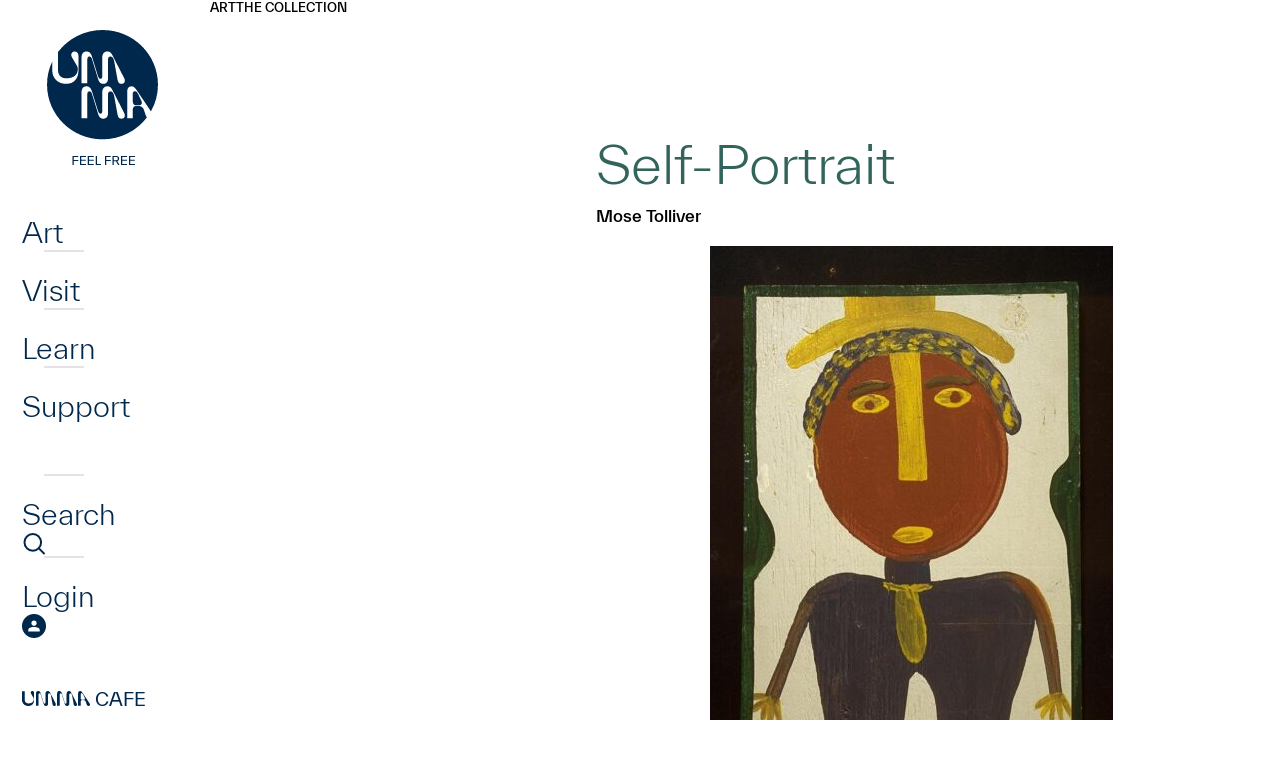

--- FILE ---
content_type: text/html; charset=UTF-8
request_url: https://umma.umich.edu/objects/self-portrait-2002-1-193/
body_size: 12459
content:
<!DOCTYPE html>
<html lang="en-US" class="no-js">
<head>
	<meta charset="UTF-8">
	<meta name="viewport" content="width=device-width,initial-scale=1">
	<link rel="preload" href="https://umma.umich.edu/wp-content/themes/umma/fonts/TWKEverett-Light.woff2" as="font" type="font/woff2" crossorigin>
	<link rel="preload" href="https://umma.umich.edu/wp-content/themes/umma/fonts/TWKEverett-Medium.woff2" as="font" type="font/woff2" crossorigin>
<!-- Google Tag Manager --><script>(function(w,d,s,l,i){w[l]=w[l]||[];w[l].push({'gtm.start':new Date().getTime(),event:'gtm.js'});var f=d.getElementsByTagName(s)[0],j=d.createElement(s),dl=l!='dataLayer'?'&l='+l:'';j.async=true;j.src='https://www.googletagmanager.com/gtm.js?id='+i+dl;f.parentNode.insertBefore(j,f);})(window,document,'script','dataLayer','GTM-T4H4VJ8S');</script><!-- End Google Tag Manager --><title>Self-Portrait &#8211; University of Michigan Museum of Art</title>
<meta name='robots' content='max-image-preview:large' />
	<style>img:is([sizes="auto" i], [sizes^="auto," i]) { contain-intrinsic-size: 3000px 1500px }</style>
	<link rel='stylesheet' id='site-fonts-css' href='https://umma.umich.edu/wp-content/themes/umma/fonts.min.css?ver=1768716201' media='all' />
<link rel='stylesheet' id='site-styles-css' href='https://umma.umich.edu/wp-content/themes/umma/style.min.css?ver=1768716201' media='all' />
<link rel="canonical" href="https://umma.umich.edu/objects/self-portrait-2002-1-193/" />
<link rel="icon" href="https://umma.umich.edu/wp-content/uploads/2023/11/cropped-favicon-32x32.png" sizes="32x32" />
<link rel="icon" href="https://umma.umich.edu/wp-content/uploads/2023/11/cropped-favicon-192x192.png" sizes="192x192" />
<link rel="apple-touch-icon" href="https://umma.umich.edu/wp-content/uploads/2023/11/cropped-favicon-180x180.png" />
<meta name="msapplication-TileImage" content="https://umma.umich.edu/wp-content/uploads/2023/11/cropped-favicon-270x270.png" />
</head>
<body class="wp-singular objects-template-default single single-objects postid-20453 wp-theme-umma">
<!-- Google Tag Manager (noscript) --><noscript><iframe src="https://www.googletagmanager.com/ns.html?id=GTM-T4H4VJ8S" height="0" width="0" style="display:none;visibility:hidden"></iframe></noscript><!-- End Google Tag Manager (noscript) -->	<div id="maindocument">
<a class="header-skip" href="#content"><span>Skip to main content</span></a>
<div class="pbody">
	<header class="ph">
		<nav class="phnav" aria-label="Main">
			<button type="button" class="phnav-toggle" aria-pressed="false">
				<svg width="36" height="30" viewBox="0 0 36 30" aria-hidden="true" class="mo"><path fill="currentColor" d="M0 30v-5h36v5H0zm0-12.5v-5h36v5H0zM0 5V0h36v5H0z"/></svg>
				<svg width="36" height="30" viewBox="0 0 36 30" aria-hidden="true" class="mc"><path fill="currentColor" d="m3 30-3-3 12-12L0 3l3-3 12 12L27 0l3 3-12 12 12 12-3 3-12-12L3 30z"/></svg>
				<span class="screen-reader-text">Menu</span>
			</button>
			<div class="phnav-wrap">
				<a class="ph-logo ph-dlogo" href="https://umma.umich.edu/">
					<svg width="163" height="140" viewBox="0 0 163 140" aria-hidden="true"><path fill="currentColor" d="M56.28 125.88v1.08h-4.608v2.94h4.536v1.08h-4.536V135H50.46v-9.12h5.82Zm2.88 4.956v3.084h4.837V135h-6.048v-9.12h5.94v1.08H59.16v2.796h4.644v1.08H59.16Zm7.876 0v3.084h4.836V135h-6.048v-9.12h5.94v1.08h-4.728v2.796h4.644v1.08h-4.644Zm7.875-4.956v8.04h4.176V135h-5.388v-9.12h1.212Zm13.96 0v1.08h-4.609v2.94h4.536v1.08h-4.536V135H83.05v-9.12h5.82Zm6.347 5.22 2.328 3.9H96.13l-2.196-3.72H91.75V135h-1.212v-9.12h3.36c2.016 0 3.276 1.056 3.276 2.7 0 1.248-.732 2.16-1.956 2.52Zm-1.296-4.14H91.75v3.24h2.172c1.236 0 1.992-.576 1.992-1.62s-.756-1.62-1.992-1.62Zm6.36 3.876v3.084h4.836V135H99.07v-9.12h5.94v1.08h-4.728v2.796h4.644v1.08h-4.644Zm7.875 0v3.084h4.836V135h-6.048v-9.12h5.94v1.08h-4.728v2.796h4.644v1.08h-4.644ZM102.858 85.584c0 1.858-1.208 3.113-3.374 3.113-2.315 0-3.473-1.305-3.976-4.218L92.234 66.35c-.503-2.913-1.66-5.021-3.826-5.021-1.561 0-2.366 1.105-2.366 2.913v18.782c0 3.213-1.46 5.675-4.632 5.675-3.172 0-4.38-1.808-5.537-5.573l-5.488-17.979c-.655-2.16-1.258-3.816-2.97-3.816-1.461 0-2.064 1.105-2.064 2.761v24.106h-5.79V62.334c0-3.615 1.56-6.027 5.034-6.027 3.274 0 4.582 2.562 5.69 6.127l5.337 17.425c.805 2.562 1.41 3.817 2.869 3.817 1.258 0 1.763-1.056 1.763-2.762v-18.28c0-3.817 1.61-6.327 5.237-6.327 3.171 0 4.23 2.36 5.74 5.323l10.874 21.192c.503 1.005.755 1.959.755 2.762m0-34.829c0 1.859-1.208 3.114-3.373 3.114-2.316 0-3.474-1.305-3.977-4.219l-3.272-18.128c-.502-2.914-1.66-5.022-3.826-5.022-1.56 0-2.366 1.105-2.366 2.914v18.782c0 3.213-1.46 5.675-4.632 5.675-3.171 0-4.38-1.809-5.537-5.573L70.39 30.319c-.656-2.16-1.259-3.817-2.972-3.817-1.46 0-2.063 1.105-2.063 2.762v24.105h-5.79V27.508c0-3.615 1.56-6.027 5.035-6.027 3.273 0 4.582 2.561 5.69 6.126l5.336 17.425c.806 2.562 1.41 3.817 2.87 3.817 1.257 0 1.762-1.055 1.762-2.761v-18.28c0-3.818 1.611-6.33 5.237-6.33 3.172 0 4.23 2.36 5.74 5.324l10.875 21.192c.502 1.005.755 1.958.755 2.761m33.1 3.915C135.958 24.477 111.127 0 80.495 0 62.304 0 46.16 8.634 36.046 21.971v18.266c0 5.021 3.22 8.085 8.055 8.085 8.613 0 11.702-4.325 11.702-9.347v-.28c-.033-1.24-.477-2.217-1.108-3.333l-4.136-6.993c-1.16-1.912-1.26-2.566-1.26-3.62 0-1.861 1.413-3.27 3.328-3.27 2.118 0 3.833 1.608 3.833 4.224v14.785c0 7.784-4.15 13.36-12.357 13.36-8.205 0-13.845-5.576-13.845-13.36v-8.992a53.77 53.77 0 0 0-5.222 23.174c0 30.193 24.831 54.67 55.46 54.67 18.151 0 34.267-8.598 44.384-21.885-.627-.736-1.077-1.76-1.469-2.976l-1.258-3.917c-1.158-3.615-3.274-4.57-5.59-4.57h-2.316c-2.416 0-3.524 1.155-3.524 4.368v7.834h-5.537V61.376c0-3.515 1.813-5.071 4.482-5.071 2.013 0 3.474 1.556 5.437 4.47l13.811 20.569a53.802 53.802 0 0 0 7.043-26.674m-19.394 20.668c1.964 0 3.324-.653 3.324-2.36 0-1.005-.555-2.36-1.258-3.816l-2.568-5.172c-.856-1.708-1.561-2.761-3.072-2.761-1.51 0-2.265 1.105-2.265 2.512v7.082c0 3.163 1.108 4.52 3.524 4.52h2.315v-.005Z"/></svg>
					<span class="screen-reader-text">Home</span>
				</a>
<ul id="menu-main" class="phnav1 semlist"><li id="menu-item-52" class="has-flyout menu-item menu-item-type-post_type menu-item-object-page menu-item-52"><div><a href="https://umma.umich.edu/art/">Art</a></div></li>
<li id="menu-item-53" class="has-flyout menu-item menu-item-type-post_type menu-item-object-page menu-item-53"><div><a href="https://umma.umich.edu/visit/">Visit</a></div></li>
<li id="menu-item-54" class="has-flyout menu-item menu-item-type-post_type menu-item-object-page menu-item-54"><div><a href="https://umma.umich.edu/learn/">Learn</a></div></li>
<li id="menu-item-55" class="has-flyout menu-item menu-item-type-post_type menu-item-object-page menu-item-55"><div><a href="https://umma.umich.edu/support/">Support</a></div></li>
</ul>				<div id="flyout0" class="phflyout" hidden>
					<div class="phflyout-bg"><img width="1230" height="1000" src="https://umma.umich.edu/wp-content/uploads/2025/12/feelgoodfusion-april2023_52854367738_o-1.jpg" class="attachment-full size-full" alt="" decoding="async" fetchpriority="high" srcset="https://umma.umich.edu/wp-content/uploads/2025/12/feelgoodfusion-april2023_52854367738_o-1.jpg 1230w, https://umma.umich.edu/wp-content/uploads/2025/12/feelgoodfusion-april2023_52854367738_o-1-266x216.jpg 266w, https://umma.umich.edu/wp-content/uploads/2025/12/feelgoodfusion-april2023_52854367738_o-1-364x296.jpg 364w, https://umma.umich.edu/wp-content/uploads/2025/12/feelgoodfusion-april2023_52854367738_o-1-462x376.jpg 462w, https://umma.umich.edu/wp-content/uploads/2025/12/feelgoodfusion-april2023_52854367738_o-1-560x455.jpg 560w, https://umma.umich.edu/wp-content/uploads/2025/12/feelgoodfusion-april2023_52854367738_o-1-756x615.jpg 756w, https://umma.umich.edu/wp-content/uploads/2025/12/feelgoodfusion-april2023_52854367738_o-1-736x598.jpg 736w, https://umma.umich.edu/wp-content/uploads/2025/12/feelgoodfusion-april2023_52854367738_o-1-861x700.jpg 861w, https://umma.umich.edu/wp-content/uploads/2025/12/feelgoodfusion-april2023_52854367738_o-1-308x250.jpg 308w, https://umma.umich.edu/wp-content/uploads/2025/12/feelgoodfusion-april2023_52854367738_o-1-500x407.jpg 500w, https://umma.umich.edu/wp-content/uploads/2025/12/feelgoodfusion-april2023_52854367738_o-1-1000x813.jpg 1000w, https://umma.umich.edu/wp-content/uploads/2025/12/feelgoodfusion-april2023_52854367738_o-1-597x485.jpg 597w, https://umma.umich.edu/wp-content/uploads/2025/12/feelgoodfusion-april2023_52854367738_o-1-1193x970.jpg 1193w, https://umma.umich.edu/wp-content/uploads/2025/12/feelgoodfusion-april2023_52854367738_o-1-474x385.jpg 474w, https://umma.umich.edu/wp-content/uploads/2025/12/feelgoodfusion-april2023_52854367738_o-1-947x770.jpg 947w" sizes="(max-width: 1230px) 100vw, 1230px" /></div>
					<div class="phflyout-closewrapper"></div>
					<div class="phflyout-inner">
						<div class="bc phflyout-bc"></div>
<div class="phflyout-nav"><ul id="menu-art" class="semlist"><li id="menu-item-147" class="menu-item menu-item-type-post_type menu-item-object-page menu-item-147"><div><a href="https://umma.umich.edu/art/exhibitions/">Exhibitions</a></div></li>
<li id="menu-item-148" class="menu-item menu-item-type-post_type menu-item-object-page menu-item-148"><div><a href="https://umma.umich.edu/art/the-collection/">The UMMA Collection</a></div></li>
<li id="menu-item-67012" class="menu-item menu-item-type-post_type menu-item-object-page menu-item-67012"><div><a href="https://umma.umich.edu/art/public-art/">Art In Public Spaces</a></div></li>
</ul></div>						<div class="phflyout-cta">
						</div>
						<div class="phflyout-content"><div style="display:flex;flex-wrap:wrap;gap:3.125rem 6.25rem">
<div>
<h2 style="margin:0;margin-bottom:.25rem;font-weight:400;font-size:.875rem;text-transform:uppercase;color:#bbdde6">Today’s Hours:</h2>
<p style="margin:0"><div class="ajax-hourstoday">Galleries: 11am–8pm<br>Cafe: 11am-5pm<br>Shop:  11am–5pm</div></p>
</div>
<div>
<h2 style="margin:0;margin-bottom:.25rem;font-weight:400;font-size:.875rem;text-transform:uppercase;color:#bbdde6">Address:</h2>
<p style="margin:0"><a href="https://www.google.com/maps/place/525+S+State+St,+Ann+Arbor,+MI+48108/@42.2754144,-83.7424224,17z/">525 S State St<br />Ann Arbor, MI 48108</a></p>
</div>
</div>
</div>
					</div>
				</div>
				<div id="flyout1" class="phflyout" hidden>
					<div class="phflyout-bg"><img width="1230" height="1000" src="https://umma.umich.edu/wp-content/uploads/2025/01/Feel-Good-Friday-Queer-Night-at-UMMA-March-15-2024-by-Doug-Coombe-1230-x-1000.jpg" class="attachment-full size-full" alt="" decoding="async" srcset="https://umma.umich.edu/wp-content/uploads/2025/01/Feel-Good-Friday-Queer-Night-at-UMMA-March-15-2024-by-Doug-Coombe-1230-x-1000.jpg 1230w, https://umma.umich.edu/wp-content/uploads/2025/01/Feel-Good-Friday-Queer-Night-at-UMMA-March-15-2024-by-Doug-Coombe-1230-x-1000-266x216.jpg 266w, https://umma.umich.edu/wp-content/uploads/2025/01/Feel-Good-Friday-Queer-Night-at-UMMA-March-15-2024-by-Doug-Coombe-1230-x-1000-364x296.jpg 364w, https://umma.umich.edu/wp-content/uploads/2025/01/Feel-Good-Friday-Queer-Night-at-UMMA-March-15-2024-by-Doug-Coombe-1230-x-1000-462x376.jpg 462w, https://umma.umich.edu/wp-content/uploads/2025/01/Feel-Good-Friday-Queer-Night-at-UMMA-March-15-2024-by-Doug-Coombe-1230-x-1000-560x455.jpg 560w, https://umma.umich.edu/wp-content/uploads/2025/01/Feel-Good-Friday-Queer-Night-at-UMMA-March-15-2024-by-Doug-Coombe-1230-x-1000-756x615.jpg 756w, https://umma.umich.edu/wp-content/uploads/2025/01/Feel-Good-Friday-Queer-Night-at-UMMA-March-15-2024-by-Doug-Coombe-1230-x-1000-736x598.jpg 736w, https://umma.umich.edu/wp-content/uploads/2025/01/Feel-Good-Friday-Queer-Night-at-UMMA-March-15-2024-by-Doug-Coombe-1230-x-1000-861x700.jpg 861w, https://umma.umich.edu/wp-content/uploads/2025/01/Feel-Good-Friday-Queer-Night-at-UMMA-March-15-2024-by-Doug-Coombe-1230-x-1000-308x250.jpg 308w, https://umma.umich.edu/wp-content/uploads/2025/01/Feel-Good-Friday-Queer-Night-at-UMMA-March-15-2024-by-Doug-Coombe-1230-x-1000-500x407.jpg 500w, https://umma.umich.edu/wp-content/uploads/2025/01/Feel-Good-Friday-Queer-Night-at-UMMA-March-15-2024-by-Doug-Coombe-1230-x-1000-1000x813.jpg 1000w, https://umma.umich.edu/wp-content/uploads/2025/01/Feel-Good-Friday-Queer-Night-at-UMMA-March-15-2024-by-Doug-Coombe-1230-x-1000-597x485.jpg 597w, https://umma.umich.edu/wp-content/uploads/2025/01/Feel-Good-Friday-Queer-Night-at-UMMA-March-15-2024-by-Doug-Coombe-1230-x-1000-1193x970.jpg 1193w, https://umma.umich.edu/wp-content/uploads/2025/01/Feel-Good-Friday-Queer-Night-at-UMMA-March-15-2024-by-Doug-Coombe-1230-x-1000-474x385.jpg 474w, https://umma.umich.edu/wp-content/uploads/2025/01/Feel-Good-Friday-Queer-Night-at-UMMA-March-15-2024-by-Doug-Coombe-1230-x-1000-947x770.jpg 947w" sizes="(max-width: 1230px) 100vw, 1230px" /></div>
					<div class="phflyout-closewrapper"></div>
					<div class="phflyout-inner">
						<div class="bc phflyout-bc"></div>
<div class="phflyout-nav"><ul id="menu-visit" class="semlist"><li id="menu-item-111" class="menu-item menu-item-type-post_type menu-item-object-page menu-item-111"><div><a href="https://umma.umich.edu/visit/">Visit UMMA</a></div></li>
<li id="menu-item-114" class="menu-item menu-item-type-post_type menu-item-object-page menu-item-114"><div><a href="https://umma.umich.edu/visit/events/">Events</a></div></li>
<li id="menu-item-54598" class="menu-item menu-item-type-post_type menu-item-object-page menu-item-54598"><div><a href="https://umma.umich.edu/visit/group-tours/">Group Tours</a></div></li>
</ul></div>						<div class="phflyout-cta">
<a href="/visit/today-at-umma/" class="btndx" style="--fg:#bbdde6">
<svg width="18" height="20" viewBox="0 0 18 20" aria-hidden="true"><path fill="currentColor" d="M11.92 16.5C11.24 16.5 10.665 16.265 10.2 15.795C9.735 15.325 9.5 14.75 9.5 14.07C9.5 13.39 9.735 12.815 10.205 12.35C10.675 11.885 11.25 11.65 11.93 11.65C12.61 11.65 13.185 11.885 13.65 12.355C14.115 12.825 14.35 13.4 14.35 14.08C14.35 14.76 14.115 15.335 13.645 15.8C13.175 16.265 12.6 16.5 11.92 16.5ZM1.5 20C1.1 20 0.75 19.85 0.45 19.55C0.15 19.25 0 18.9 0 18.5V3C0 2.6 0.15 2.25 0.45 1.95C0.75 1.65 1.1 1.5 1.5 1.5H3.125V0H4.75V1.5H13.25V0H14.875V1.5H16.5C16.9 1.5 17.25 1.65 17.55 1.95C17.85 2.25 18 2.6 18 3V18.5C18 18.9 17.85 19.25 17.55 19.55C17.25 19.85 16.9 20 16.5 20H1.5ZM1.5 18.5H16.5V7.75H1.5V18.5ZM1.5 6.25H16.5V3H1.5V6.25Z"/></svg>
	<span>Today at <span class="umma-replaced"><svg width="141" height="31" viewBox="0 0 141 31" aria-hidden="true"><path d="M44.422 25.648 39.169 8.451C38.542 6.386 37.964 4.8 36.324 4.8c-1.396 0-1.979 1.058-1.979 2.64v23.055H28.8V5.764C28.799 2.304 30.294 0 33.62 0c3.135 0 4.386 2.449 5.448 5.862l5.11 16.668c.77 2.449 1.348 3.652 2.749 3.652 1.203 0 1.687-1.007 1.687-2.64V6.053C48.615 2.402 50.157 0 53.63 0c3.037 0 4.052 2.257 5.5 5.094l10.416 20.269c.484.96.723 1.872.723 2.64 0 1.78-1.156 2.978-3.229 2.978-2.218 0-3.328-1.25-3.807-4.036L60.098 9.608c-.484-2.786-1.593-4.804-3.666-4.804-1.495 0-2.266 1.058-2.266 2.786v17.965c0 3.071-1.4 5.426-4.437 5.426-3.036 0-4.197-1.728-5.302-5.333M88.296 25.672 83.04 8.475c-.626-2.065-1.208-3.652-2.844-3.652-1.396 0-1.979 1.058-1.979 2.64v23.055h-5.546V5.788c0-3.46 1.495-5.764 4.822-5.764 3.135 0 4.386 2.448 5.448 5.862l5.11 16.668c.77 2.449 1.348 3.652 2.749 3.652 1.203 0 1.687-1.007 1.687-2.64V6.072c0-3.652 1.542-6.054 5.015-6.054 3.037 0 4.052 2.257 5.495 5.094l10.416 20.269c.484.96.724 1.873.724 2.64 0 1.78-1.157 2.978-3.229 2.978-2.219 0-3.328-1.25-3.812-4.036l-3.135-17.337c-.485-2.786-1.589-4.804-3.667-4.804-1.494 0-2.265 1.058-2.265 2.786v17.965c0 3.071-1.4 5.426-4.437 5.426-3.037 0-4.198-1.727-5.302-5.333M125.047 18.227h2.219c1.88 0 3.182-.623 3.182-2.257 0-.96-.531-2.257-1.203-3.652l-2.458-4.949c-.818-1.634-1.495-2.64-2.943-2.64s-2.171 1.058-2.171 2.401v6.77c0 3.025 1.062 4.322 3.374 4.322m8.776 8.741-1.208-3.745c-1.109-3.46-3.135-4.369-5.354-4.369h-2.218c-2.313 0-3.375 1.105-3.375 4.182v7.49h-5.307V4.875c0-3.362 1.735-4.851 4.292-4.851 1.927 0 3.327 1.489 5.208 4.275l14.368 21.373c.531.815.771 1.588.771 2.304 0 1.779-1.542 3.024-3.135 3.024-2.265 0-3.281-1.634-4.052-4.035M21.424 0c-1.838 0-3.187 1.348-3.187 3.128 0 1.01.099 1.634 1.208 3.464l3.962 6.691c.607 1.068 1.03 2 1.063 3.188v.267c0 4.804-2.957 8.938-11.206 8.938-4.63 0-7.713-2.93-7.713-7.734V.459H0V18.18c0 7.445 5.4 12.778 13.26 12.778 7.858 0 11.835-5.333 11.835-12.778V4.04c0-2.5-1.64-4.04-3.671-4.04Z" fill="currentColor"/></svg>
<span class="screen-reader-text">UMMA</span></span></span>
</a>
						</div>
						<div class="phflyout-content"><div style="display:flex;flex-wrap:wrap;gap:3.125rem 6.25rem">
<div>
<h2 style="margin:0;margin-bottom:.25rem;font-weight:400;font-size:.875rem;text-transform:uppercase;color:#bbdde6">Today’s Hours:</h2>
<p style="margin:0"><div class="ajax-hourstoday">Galleries: 11am–8pm<br>Cafe: 11am-5pm<br>Shop:  11am–5pm</div></p>
</div>
<div>
<h2 style="margin:0;margin-bottom:.25rem;font-weight:400;font-size:.875rem;text-transform:uppercase;color:#bbdde6">Address:</h2>
<p style="margin:0"><a href="https://www.google.com/maps/place/525+S+State+St,+Ann+Arbor,+MI+48108/@42.2754144,-83.7424224,17z/">525 S State St<br />Ann Arbor, MI 48108</a></p>
</div>
</div>
</div>
					</div>
				</div>
				<div id="flyout2" class="phflyout" hidden>
					<div class="phflyout-bg"><img width="1230" height="1000" src="https://umma.umich.edu/wp-content/uploads/2024/01/Holmes-Elementary-Visit-2023-1499-x-1000.jpg" class="attachment-full size-full" alt="" decoding="async" srcset="https://umma.umich.edu/wp-content/uploads/2024/01/Holmes-Elementary-Visit-2023-1499-x-1000.jpg 1230w, https://umma.umich.edu/wp-content/uploads/2024/01/Holmes-Elementary-Visit-2023-1499-x-1000-266x216.jpg 266w, https://umma.umich.edu/wp-content/uploads/2024/01/Holmes-Elementary-Visit-2023-1499-x-1000-364x296.jpg 364w, https://umma.umich.edu/wp-content/uploads/2024/01/Holmes-Elementary-Visit-2023-1499-x-1000-462x376.jpg 462w, https://umma.umich.edu/wp-content/uploads/2024/01/Holmes-Elementary-Visit-2023-1499-x-1000-560x455.jpg 560w, https://umma.umich.edu/wp-content/uploads/2024/01/Holmes-Elementary-Visit-2023-1499-x-1000-756x615.jpg 756w, https://umma.umich.edu/wp-content/uploads/2024/01/Holmes-Elementary-Visit-2023-1499-x-1000-736x598.jpg 736w, https://umma.umich.edu/wp-content/uploads/2024/01/Holmes-Elementary-Visit-2023-1499-x-1000-861x700.jpg 861w, https://umma.umich.edu/wp-content/uploads/2024/01/Holmes-Elementary-Visit-2023-1499-x-1000-308x250.jpg 308w, https://umma.umich.edu/wp-content/uploads/2024/01/Holmes-Elementary-Visit-2023-1499-x-1000-500x407.jpg 500w, https://umma.umich.edu/wp-content/uploads/2024/01/Holmes-Elementary-Visit-2023-1499-x-1000-1000x813.jpg 1000w, https://umma.umich.edu/wp-content/uploads/2024/01/Holmes-Elementary-Visit-2023-1499-x-1000-597x485.jpg 597w, https://umma.umich.edu/wp-content/uploads/2024/01/Holmes-Elementary-Visit-2023-1499-x-1000-1193x970.jpg 1193w, https://umma.umich.edu/wp-content/uploads/2024/01/Holmes-Elementary-Visit-2023-1499-x-1000-474x385.jpg 474w, https://umma.umich.edu/wp-content/uploads/2024/01/Holmes-Elementary-Visit-2023-1499-x-1000-947x770.jpg 947w" sizes="(max-width: 1230px) 100vw, 1230px" /></div>
					<div class="phflyout-closewrapper"></div>
					<div class="phflyout-inner">
						<div class="bc phflyout-bc"></div>
<div class="phflyout-nav"><ul id="menu-learn" class="semlist"><li id="menu-item-141" class="menu-item menu-item-type-post_type menu-item-object-page menu-item-141"><div><a href="https://umma.umich.edu/learn/university-students/">University Students</a></div></li>
<li id="menu-item-142" class="menu-item menu-item-type-post_type menu-item-object-page menu-item-142"><div><a href="https://umma.umich.edu/learn/university-faculty/">University Faculty</a></div></li>
<li id="menu-item-143" class="menu-item menu-item-type-post_type menu-item-object-page menu-item-143"><div><a href="https://umma.umich.edu/learn/k-12/">K-12</a></div></li>
<li id="menu-item-144" class="menu-item menu-item-type-post_type menu-item-object-page menu-item-144"><div><a href="https://umma.umich.edu/learn/community/">Community</a></div></li>
</ul></div>						<div class="phflyout-cta">
						</div>
						<div class="phflyout-content"></div>
					</div>
				</div>
				<div id="flyout3" class="phflyout" hidden>
					<div class="phflyout-bg"><img width="1230" height="1000" src="https://umma.umich.edu/wp-content/uploads/2025/01/Black-Brilliance_-Growing-Black-Artistic-Cultural-Futures-1230-x-1000.jpg" class="attachment-full size-full" alt="" decoding="async" loading="lazy" srcset="https://umma.umich.edu/wp-content/uploads/2025/01/Black-Brilliance_-Growing-Black-Artistic-Cultural-Futures-1230-x-1000.jpg 1230w, https://umma.umich.edu/wp-content/uploads/2025/01/Black-Brilliance_-Growing-Black-Artistic-Cultural-Futures-1230-x-1000-266x216.jpg 266w, https://umma.umich.edu/wp-content/uploads/2025/01/Black-Brilliance_-Growing-Black-Artistic-Cultural-Futures-1230-x-1000-364x296.jpg 364w, https://umma.umich.edu/wp-content/uploads/2025/01/Black-Brilliance_-Growing-Black-Artistic-Cultural-Futures-1230-x-1000-462x376.jpg 462w, https://umma.umich.edu/wp-content/uploads/2025/01/Black-Brilliance_-Growing-Black-Artistic-Cultural-Futures-1230-x-1000-560x455.jpg 560w, https://umma.umich.edu/wp-content/uploads/2025/01/Black-Brilliance_-Growing-Black-Artistic-Cultural-Futures-1230-x-1000-756x615.jpg 756w, https://umma.umich.edu/wp-content/uploads/2025/01/Black-Brilliance_-Growing-Black-Artistic-Cultural-Futures-1230-x-1000-736x598.jpg 736w, https://umma.umich.edu/wp-content/uploads/2025/01/Black-Brilliance_-Growing-Black-Artistic-Cultural-Futures-1230-x-1000-861x700.jpg 861w, https://umma.umich.edu/wp-content/uploads/2025/01/Black-Brilliance_-Growing-Black-Artistic-Cultural-Futures-1230-x-1000-308x250.jpg 308w, https://umma.umich.edu/wp-content/uploads/2025/01/Black-Brilliance_-Growing-Black-Artistic-Cultural-Futures-1230-x-1000-500x407.jpg 500w, https://umma.umich.edu/wp-content/uploads/2025/01/Black-Brilliance_-Growing-Black-Artistic-Cultural-Futures-1230-x-1000-1000x813.jpg 1000w, https://umma.umich.edu/wp-content/uploads/2025/01/Black-Brilliance_-Growing-Black-Artistic-Cultural-Futures-1230-x-1000-597x485.jpg 597w, https://umma.umich.edu/wp-content/uploads/2025/01/Black-Brilliance_-Growing-Black-Artistic-Cultural-Futures-1230-x-1000-1193x970.jpg 1193w, https://umma.umich.edu/wp-content/uploads/2025/01/Black-Brilliance_-Growing-Black-Artistic-Cultural-Futures-1230-x-1000-474x385.jpg 474w, https://umma.umich.edu/wp-content/uploads/2025/01/Black-Brilliance_-Growing-Black-Artistic-Cultural-Futures-1230-x-1000-947x770.jpg 947w" sizes="(max-width: 1230px) 100vw, 1230px" /></div>
					<div class="phflyout-closewrapper"></div>
					<div class="phflyout-inner">
						<div class="bc phflyout-bc"></div>
<div class="phflyout-nav"><ul id="menu-support" class="semlist"><li id="menu-item-66823" class="menu-item menu-item-type-post_type menu-item-object-page menu-item-66823"><div><a href="https://umma.umich.edu/support/become-a-member/">Become a Member</a></div></li>
<li id="menu-item-136" class="menu-item menu-item-type-post_type menu-item-object-page menu-item-136"><div><a href="https://umma.umich.edu/support/donate/">Donate</a></div></li>
<li id="menu-item-64943" class="menu-item menu-item-type-post_type menu-item-object-page menu-item-64943"><div><a href="https://umma.umich.edu/support/campaign/">Look to Michigan</a></div></li>
</ul></div>						<div class="phflyout-cta">
						</div>
						<div class="phflyout-content"></div>
					</div>
				</div>
				<ul class="phnav2 semlist">
					<li>
						<div>
							<a href="https://umma.umich.edu/search/">
								<span>Search</span>
								<svg width="48" height="48" viewBox="0 0 48 48" aria-hidden="true"><path fill="none" stroke="currentColor" stroke-width="4" stroke-miterlimit="10" d="M21.577 37.475c9.155 0 16.576-7.493 16.576-16.737S30.731 4 21.577 4C12.421 4 5 11.494 5 20.738s7.421 16.737 16.577 16.737zM45.045 44 33.5 32.334"/></svg>
							</a>
						</div>
					</li>
					<li>
						<div>
							<a href="https://umma.umich.edu/login/">
								<span>Login</span>
								<svg width="48" height="48" viewBox="0 0 48 48" aria-hidden="true"><path fill="currentColor" d="M24 48c-3.276 0-6.384-.636-9.3-1.896-2.916-1.26-5.472-2.976-7.656-5.16-2.184-2.184-3.9-4.728-5.16-7.656-1.26-2.928-1.896-6.024-1.896-9.3 0-3.276.636-6.444 1.896-9.36 1.26-2.916 2.976-5.46 5.16-7.62s4.728-3.876 7.656-5.136C17.628.612 20.724-.024 24-.024c3.276 0 6.444.636 9.36 1.896 2.916 1.26 5.46 2.976 7.62 5.136s3.876 4.704 5.136 7.62c1.26 2.916 1.896 6.036 1.896 9.36s-.636 6.384-1.896 9.3c-1.26 2.916-2.976 5.472-5.136 7.656-2.16 2.184-4.704 3.9-7.62 5.16C30.444 47.364 27.324 48 24 48Z"/><path fill="#fff" d="M23.999 23.628c-1.548 0-2.82-.492-3.804-1.476s-1.476-2.256-1.476-3.804.492-2.82 1.476-3.804 2.256-1.476 3.804-1.476 2.82.492 3.804 1.476 1.476 2.256 1.476 3.804-.492 2.82-1.476 3.804-2.256 1.476-3.804 1.476ZM12.707 34.944v-3.312c0-.888.228-1.656.672-2.292a4.325 4.325 0 0 1 1.728-1.452c1.572-.708 3.084-1.236 4.536-1.584a18.64 18.64 0 0 1 4.356-.528c1.452 0 2.904.18 4.344.552 1.44.372 2.94.888 4.512 1.572.732.336 1.332.816 1.776 1.44.444.636.672 1.392.672 2.292v3.312H12.707Z"/></svg>							</a>
						</div>
					</li>
				</ul>
<ul id="menu-secondary" class="phnav3 semlist"><li id="menu-item-60" class="menu-item menu-item-type-post_type menu-item-object-page menu-item-60"><a href="https://umma.umich.edu/umma-cafe/"><span class="umma-replaced"><svg width="141" height="31" viewBox="0 0 141 31" aria-hidden="true"><path d="M44.422 25.648 39.169 8.451C38.542 6.386 37.964 4.8 36.324 4.8c-1.396 0-1.979 1.058-1.979 2.64v23.055H28.8V5.764C28.799 2.304 30.294 0 33.62 0c3.135 0 4.386 2.449 5.448 5.862l5.11 16.668c.77 2.449 1.348 3.652 2.749 3.652 1.203 0 1.687-1.007 1.687-2.64V6.053C48.615 2.402 50.157 0 53.63 0c3.037 0 4.052 2.257 5.5 5.094l10.416 20.269c.484.96.723 1.872.723 2.64 0 1.78-1.156 2.978-3.229 2.978-2.218 0-3.328-1.25-3.807-4.036L60.098 9.608c-.484-2.786-1.593-4.804-3.666-4.804-1.495 0-2.266 1.058-2.266 2.786v17.965c0 3.071-1.4 5.426-4.437 5.426-3.036 0-4.197-1.728-5.302-5.333M88.296 25.672 83.04 8.475c-.626-2.065-1.208-3.652-2.844-3.652-1.396 0-1.979 1.058-1.979 2.64v23.055h-5.546V5.788c0-3.46 1.495-5.764 4.822-5.764 3.135 0 4.386 2.448 5.448 5.862l5.11 16.668c.77 2.449 1.348 3.652 2.749 3.652 1.203 0 1.687-1.007 1.687-2.64V6.072c0-3.652 1.542-6.054 5.015-6.054 3.037 0 4.052 2.257 5.495 5.094l10.416 20.269c.484.96.724 1.873.724 2.64 0 1.78-1.157 2.978-3.229 2.978-2.219 0-3.328-1.25-3.812-4.036l-3.135-17.337c-.485-2.786-1.589-4.804-3.667-4.804-1.494 0-2.265 1.058-2.265 2.786v17.965c0 3.071-1.4 5.426-4.437 5.426-3.037 0-4.198-1.727-5.302-5.333M125.047 18.227h2.219c1.88 0 3.182-.623 3.182-2.257 0-.96-.531-2.257-1.203-3.652l-2.458-4.949c-.818-1.634-1.495-2.64-2.943-2.64s-2.171 1.058-2.171 2.401v6.77c0 3.025 1.062 4.322 3.374 4.322m8.776 8.741-1.208-3.745c-1.109-3.46-3.135-4.369-5.354-4.369h-2.218c-2.313 0-3.375 1.105-3.375 4.182v7.49h-5.307V4.875c0-3.362 1.735-4.851 4.292-4.851 1.927 0 3.327 1.489 5.208 4.275l14.368 21.373c.531.815.771 1.588.771 2.304 0 1.779-1.542 3.024-3.135 3.024-2.265 0-3.281-1.634-4.052-4.035M21.424 0c-1.838 0-3.187 1.348-3.187 3.128 0 1.01.099 1.634 1.208 3.464l3.962 6.691c.607 1.068 1.03 2 1.063 3.188v.267c0 4.804-2.957 8.938-11.206 8.938-4.63 0-7.713-2.93-7.713-7.734V.459H0V18.18c0 7.445 5.4 12.778 13.26 12.778 7.858 0 11.835-5.333 11.835-12.778V4.04c0-2.5-1.64-4.04-3.671-4.04Z" fill="currentColor"/></svg>
<span class="screen-reader-text">UMMA</span></span> Cafe</a></li>
<li id="menu-item-61" class="menu-item menu-item-type-post_type menu-item-object-page menu-item-61"><a href="https://umma.umich.edu/umma-shop/"><span class="umma-replaced"><svg width="141" height="31" viewBox="0 0 141 31" aria-hidden="true"><path d="M44.422 25.648 39.169 8.451C38.542 6.386 37.964 4.8 36.324 4.8c-1.396 0-1.979 1.058-1.979 2.64v23.055H28.8V5.764C28.799 2.304 30.294 0 33.62 0c3.135 0 4.386 2.449 5.448 5.862l5.11 16.668c.77 2.449 1.348 3.652 2.749 3.652 1.203 0 1.687-1.007 1.687-2.64V6.053C48.615 2.402 50.157 0 53.63 0c3.037 0 4.052 2.257 5.5 5.094l10.416 20.269c.484.96.723 1.872.723 2.64 0 1.78-1.156 2.978-3.229 2.978-2.218 0-3.328-1.25-3.807-4.036L60.098 9.608c-.484-2.786-1.593-4.804-3.666-4.804-1.495 0-2.266 1.058-2.266 2.786v17.965c0 3.071-1.4 5.426-4.437 5.426-3.036 0-4.197-1.728-5.302-5.333M88.296 25.672 83.04 8.475c-.626-2.065-1.208-3.652-2.844-3.652-1.396 0-1.979 1.058-1.979 2.64v23.055h-5.546V5.788c0-3.46 1.495-5.764 4.822-5.764 3.135 0 4.386 2.448 5.448 5.862l5.11 16.668c.77 2.449 1.348 3.652 2.749 3.652 1.203 0 1.687-1.007 1.687-2.64V6.072c0-3.652 1.542-6.054 5.015-6.054 3.037 0 4.052 2.257 5.495 5.094l10.416 20.269c.484.96.724 1.873.724 2.64 0 1.78-1.157 2.978-3.229 2.978-2.219 0-3.328-1.25-3.812-4.036l-3.135-17.337c-.485-2.786-1.589-4.804-3.667-4.804-1.494 0-2.265 1.058-2.265 2.786v17.965c0 3.071-1.4 5.426-4.437 5.426-3.037 0-4.198-1.727-5.302-5.333M125.047 18.227h2.219c1.88 0 3.182-.623 3.182-2.257 0-.96-.531-2.257-1.203-3.652l-2.458-4.949c-.818-1.634-1.495-2.64-2.943-2.64s-2.171 1.058-2.171 2.401v6.77c0 3.025 1.062 4.322 3.374 4.322m8.776 8.741-1.208-3.745c-1.109-3.46-3.135-4.369-5.354-4.369h-2.218c-2.313 0-3.375 1.105-3.375 4.182v7.49h-5.307V4.875c0-3.362 1.735-4.851 4.292-4.851 1.927 0 3.327 1.489 5.208 4.275l14.368 21.373c.531.815.771 1.588.771 2.304 0 1.779-1.542 3.024-3.135 3.024-2.265 0-3.281-1.634-4.052-4.035M21.424 0c-1.838 0-3.187 1.348-3.187 3.128 0 1.01.099 1.634 1.208 3.464l3.962 6.691c.607 1.068 1.03 2 1.063 3.188v.267c0 4.804-2.957 8.938-11.206 8.938-4.63 0-7.713-2.93-7.713-7.734V.459H0V18.18c0 7.445 5.4 12.778 13.26 12.778 7.858 0 11.835-5.333 11.835-12.778V4.04c0-2.5-1.64-4.04-3.671-4.04Z" fill="currentColor"/></svg>
<span class="screen-reader-text">UMMA</span></span> Shop</a></li>
</ul><ul id="menu-footer-menu" class="phnav4 semlist"><li id="menu-item-27" class="menu-item menu-item-type-post_type menu-item-object-page menu-item-27"><a href="https://umma.umich.edu/about/">About</a></li>
<li id="menu-item-35" class="menu-item menu-item-type-post_type menu-item-object-page menu-item-35"><a href="https://umma.umich.edu/news-blogs/">News &#038; Blogs</a></li>
<li id="menu-item-36" class="menu-item menu-item-type-post_type menu-item-object-page menu-item-36"><a href="https://umma.umich.edu/work-at-umma/">Work at UMMA</a></li>
<li id="menu-item-37" class="menu-item menu-item-type-post_type menu-item-object-page menu-item-37"><a href="https://umma.umich.edu/event-rentals/">Event Rentals</a></li>
</ul>			</div>
		</nav>
		<a class="ph-logo ph-mlogo" href="https://umma.umich.edu/">
			<svg width="141" height="31" viewBox="0 0 141 31" aria-hidden="true"><path d="M44.422 25.648 39.169 8.451C38.542 6.386 37.964 4.8 36.324 4.8c-1.396 0-1.979 1.058-1.979 2.64v23.055H28.8V5.764C28.799 2.304 30.294 0 33.62 0c3.135 0 4.386 2.449 5.448 5.862l5.11 16.668c.77 2.449 1.348 3.652 2.749 3.652 1.203 0 1.687-1.007 1.687-2.64V6.053C48.615 2.402 50.157 0 53.63 0c3.037 0 4.052 2.257 5.5 5.094l10.416 20.269c.484.96.723 1.872.723 2.64 0 1.78-1.156 2.978-3.229 2.978-2.218 0-3.328-1.25-3.807-4.036L60.098 9.608c-.484-2.786-1.593-4.804-3.666-4.804-1.495 0-2.266 1.058-2.266 2.786v17.965c0 3.071-1.4 5.426-4.437 5.426-3.036 0-4.197-1.728-5.302-5.333M88.296 25.672 83.04 8.475c-.626-2.065-1.208-3.652-2.844-3.652-1.396 0-1.979 1.058-1.979 2.64v23.055h-5.546V5.788c0-3.46 1.495-5.764 4.822-5.764 3.135 0 4.386 2.448 5.448 5.862l5.11 16.668c.77 2.449 1.348 3.652 2.749 3.652 1.203 0 1.687-1.007 1.687-2.64V6.072c0-3.652 1.542-6.054 5.015-6.054 3.037 0 4.052 2.257 5.495 5.094l10.416 20.269c.484.96.724 1.873.724 2.64 0 1.78-1.157 2.978-3.229 2.978-2.219 0-3.328-1.25-3.812-4.036l-3.135-17.337c-.485-2.786-1.589-4.804-3.667-4.804-1.494 0-2.265 1.058-2.265 2.786v17.965c0 3.071-1.4 5.426-4.437 5.426-3.037 0-4.198-1.727-5.302-5.333M125.047 18.227h2.219c1.88 0 3.182-.623 3.182-2.257 0-.96-.531-2.257-1.203-3.652l-2.458-4.949c-.818-1.634-1.495-2.64-2.943-2.64s-2.171 1.058-2.171 2.401v6.77c0 3.025 1.062 4.322 3.374 4.322m8.776 8.741-1.208-3.745c-1.109-3.46-3.135-4.369-5.354-4.369h-2.218c-2.313 0-3.375 1.105-3.375 4.182v7.49h-5.307V4.875c0-3.362 1.735-4.851 4.292-4.851 1.927 0 3.327 1.489 5.208 4.275l14.368 21.373c.531.815.771 1.588.771 2.304 0 1.779-1.542 3.024-3.135 3.024-2.265 0-3.281-1.634-4.052-4.035M21.424 0c-1.838 0-3.187 1.348-3.187 3.128 0 1.01.099 1.634 1.208 3.464l3.962 6.691c.607 1.068 1.03 2 1.063 3.188v.267c0 4.804-2.957 8.938-11.206 8.938-4.63 0-7.713-2.93-7.713-7.734V.459H0V18.18c0 7.445 5.4 12.778 13.26 12.778 7.858 0 11.835-5.333 11.835-12.778V4.04c0-2.5-1.64-4.04-3.671-4.04Z" fill="currentColor"/></svg>
			<span class="screen-reader-text">Home</span>
		</a>
	</header>
	<main id="content" class="pmain" tabindex="-1">
<div class="block block0" style="">
	<div class="block0-top block0-top-breadcta">
<ol class="bc semlist">
		<li>
			<a href="https://umma.umich.edu/art/">Art</a>
		</li>
	<li>
		<a href="https://umma.umich.edu/art/the-collection/">The Collection</a>
	</li>
</ol>
	</div>
</div>

<div class="block block-singleobject">
	<div class="singleobject-head">
		<h1 class="th3">Self-Portrait</h1>
		<p class="tmed">Mose Tolliver</p>
	</div>
	<div id="image" class="singleobject-img">
		<img width="403" height="728" src="https://umma.umich.edu/wp-content/uploads/2024/01/96383_ca_object_representations_media_20926_original.jpg" class="attachment-full size-full" alt="" decoding="async" loading="lazy" />	</div>
	<div class="groupadd singleobject-groupadd">
	</div>
	<div id="details" class="singleobject-meta">
		<div class="singleobject-meta-details">
			<h2 class="tp2 tmed tcaps">Artwork Details</h2>
			<div>
				<div class="treg">Self-Portrait</div>
				<div class="tp2">20th century</div>
				<div class="treg">Mose Tolliver</div>
				<div class="tp2">house paint on plywood</div>
			</div>
			<div>
				<div class="tp2">32 x 16 x 1/2 in. (81.28 x 40.64 x 1.27 cm)</div>
				<div class="tp2">Gift of The Daniel and Harriet Fusfeld Folk Art Collection</div>
				<div class="tp2">2002/1.193</div>
			</div>
		</div>
		<div class="singleobject-meta-tags">
			<h2 class="tp2 tmed tcaps">Tags</h2>
			<ul role="list" class="semlist">
				<li><a href="https://umma.umich.edu/art/the-collection/?type=objects&#038;terms=hats">hats</a></li>
				<li><a href="https://umma.umich.edu/art/the-collection/?type=objects&#038;terms=self-portrait">self-portrait</a></li>
				<li><a href="https://umma.umich.edu/art/the-collection/?type=objects&#038;terms=standing">standing</a></li>
			</ul>
		</div>
	</div>
	<div id="description" class="singleobject-desc">

		<h2 class="tp2 tmed tcaps">Description</h2>
		<p>Annie Tolliver<br />United States, born 1950<br />Self-Portrait<br />after 1990<br />Oil on plywood<br />Mose Tolliver<br />United States, circa 1920–2006<br />Self-Portrait<br />late 20th century<br />Mixed media and house paint on plywood<br />Gifts of the Daniel and Harriet Fusfeld Folk Art Collection, 2002/1.192 and 1.193<br />Mose Tolliver began painting with house paints after a work accident left him with long hours to spend at home. After years of selling paintings from his front yard, he was eventually “discovered” when he participated in the 1982 Corcoran Gallery of Art exhibition Black Folk Art in America, 1930–1980 in Washington, DC.<br />Mose’s daughter Annie started painting to help her father when he became so popular that he couldn’t paint fast enough. She now paints independently, in a more detailed style than her father.<br />(Out of the Ordinary, 2010)<br />One of the most prolific self-taught artists, Mose Tollivar began painting after becoming disabled in a work-related accident during the late 1960s. Unable to continue his previous line of work, Tollivar was encouraged to start painting by his former employer. At first, he sold his artwork from the yard of his Montgomery, Alabama home, but within a few years his work was part of the Corcoran Gallery’s exhibition Black Folk Art in America.  <br />Tollivar’s work is characterized by flat, simple images of people and animals, which are usually depicted in an unconventional manner. In Self-Portrait, Tollivar represents himself standing without the use of crutches or a walker. His face and hair contain shades of yellow, and his legs are disproportionately longer than his torso. Because Mose Tollivar includes a great deal of personal iconography in his work, the artists’ sturdy, supportive legs could symbolize how his injured legs have facilitated and supported his successful artistic career. They could also represent the artist as he was before his accident or how he hopes he will be again one day.<br /><br />Lindsay Meehan<br />Modern and Contemporary Art Intern<br />2002<br /></p>
		<div>
			<h3 class="tp1 tmed">Usage Rights:</h3>
			<p>If you are interested in using an image for a publication, please visit <a href="/request-image/">https://umma.umich.edu/request-image/</a> for more information and to fill out the online Image Rights and Reproductions Request Form.</p>
		</div>
	</div>
	<div class="singleobject-relgcontent">
	</div>
</div>
	</main>
	<footer class="pf">
		<ul class="pf-social semlist">
			<li>
				<a href="https://www.instagram.com/ummamuseum/">
					<svg width="42" height="42" viewBox="0 0 42 42" aria-hidden="true"><path fill="currentColor" d="M42 21c0 11.593-9.395 21-21 21S0 32.593 0 21 9.395 0 21 0s21 9.395 21 21z"/><path fill="#FFF" d="M31.654 21.012c0-2.876 0-3.234-.062-4.358-.05-1.124-.235-1.889-.494-2.568a5.229 5.229 0 0 0-1.222-1.876 5.127 5.127 0 0 0-1.877-1.222c-.666-.259-1.444-.445-2.568-.494-1.123-.049-1.493-.062-4.357-.062s-3.235 0-4.358.062c-1.123.049-1.889.235-2.568.494a5.215 5.215 0 0 0-1.876 1.222 5.136 5.136 0 0 0-1.222 1.876c-.259.679-.444 1.444-.494 2.568s-.062 1.494-.062 4.358c0 2.865 0 3.235.062 4.359.049 1.123.234 1.889.494 2.567.271.69.63 1.284 1.222 1.876a5.14 5.14 0 0 0 1.876 1.223c.667.26 1.445.444 2.568.494 1.124.049 1.494.062 4.358.062s3.234 0 4.357-.062c1.124-.05 1.889-.234 2.568-.494a5.23 5.23 0 0 0 1.877-1.223 5.133 5.133 0 0 0 1.222-1.876c.259-.679.444-1.444.494-2.567.051-1.124.062-1.494.062-4.359z"/><path fill="currentColor" d="M29.691 16.741c.049 1.111.062 1.444.062 4.271 0 2.828 0 3.161-.062 4.271-.049 1.037-.223 1.594-.371 1.964-.197.493-.419.852-.789 1.222a3.225 3.225 0 0 1-1.223.791c-.37.147-.938.32-1.963.357-1.111.049-1.444.063-4.271.063s-3.161 0-4.271-.063c-1.037-.049-1.593-.223-1.963-.357-.494-.198-.852-.42-1.222-.791a3.219 3.219 0 0 1-.79-1.222c-.148-.37-.321-.938-.37-1.964-.05-1.11-.062-1.443-.062-4.271 0-2.827 0-3.16.062-4.271.049-1.037.222-1.593.37-1.963.198-.494.42-.852.79-1.222a3.215 3.215 0 0 1 1.222-.79c.371-.148.938-.321 1.963-.371 1.111-.049 1.444-.062 4.271-.062s3.16 0 4.271.062c1.037.049 1.593.222 1.963.371.494.197.852.419 1.223.79.37.37.604.729.789 1.222.149.37.323.938.371 1.963z"/><circle fill="#FFF" cx="21.086" cy="21.012" r="5.432"/><circle fill="currentColor" cx="21.074" cy="21.012" r="3.531"/><circle fill="#FFF" cx="26.729" cy="15.371" r="1.271"/></svg>
					<span class="screen-reader-text">Instagram</span>
				</a>
			</li>
			<li>
				<a href="https://www.tiktok.com/@ummamuseum">
					<svg width="42" height="42" viewBox="0 0 42 42" aria-hidden="true"><path fill="currentColor" d="M21 42c11.598 0 21-9.402 21-21S32.598 0 21 0 0 9.402 0 21s9.402 21 21 21z"/><path fill="#FFF" d="M18.078 17.46v-1.146a8.954 8.954 0 0 0-1.2-.087c-4.91 0-8.903 3.994-8.903 8.903a8.897 8.897 0 0 0 3.801 7.288 8.872 8.872 0 0 1-2.391-6.061c-.001-4.839 3.88-8.785 8.693-8.897zm.209 12.964a4.067 4.067 0 0 0 4.058-3.912l.007-19.385h3.542A6.796 6.796 0 0 1 25.78 5.9h-4.837l-.007 19.385a4.067 4.067 0 0 1-4.058 3.913 4.047 4.047 0 0 1-1.886-.467 4.058 4.058 0 0 0 3.295 1.693zM32.51 13.705v-1.077a6.694 6.694 0 0 1-3.665-1.089 6.733 6.733 0 0 0 3.665 2.166zM25.781 25.13V15.3a11.5 11.5 0 0 0 6.729 2.164v-3.76a6.73 6.73 0 0 1-3.665-2.167 6.746 6.746 0 0 1-2.951-4.412h-3.541l-.008 19.386a4.066 4.066 0 0 1-4.058 3.912 4.063 4.063 0 0 1-3.297-1.695 4.068 4.068 0 0 1-2.179-3.599 4.07 4.07 0 0 1 4.066-4.066c.418 0 .82.069 1.2.188v-3.792c-4.812.112-8.693 4.059-8.693 8.898 0 2.34.91 4.471 2.391 6.061a8.842 8.842 0 0 0 5.103 1.615c4.909 0 8.903-3.994 8.903-8.903z"/></svg>
					<span class="screen-reader-text">TikTok</span>
				</a>
			</li>
			<li>
				<a href="https://www.facebook.com/ummamuseum">
					<svg width="42" height="42" viewBox="0 0 42 42" aria-hidden="true"><path fill="currentColor" d="M41.987 21.13C41.987 9.454 32.583 0 20.994 0 9.405 0 0 9.454 0 21.13 0 31.677 7.677 40.421 17.71 42V27.241h-5.332V21.13h5.332v-4.659c0-5.292 3.135-8.224 7.923-8.224 2.297 0 4.702.41 4.702.41v5.205h-2.64c-2.605 0-3.419 1.627-3.419 3.304v3.963H30.1l-.925 6.111h-4.889V42C34.323 40.409 42 31.677 42 21.13h-.013z"/></svg>
					<span class="screen-reader-text">Facebook</span>
				</a>
			</li>
			<li>
				<a href="https://www.meetup.com/university-of-michigan-museum-of-art-events/">
					<svg width="42" height="42" viewBox="0 0 42 42" aria-hidden="true"><path fill="currentColor" d="M21 0C9.395 0 0 9.408 0 21c0 11.593 9.395 21 21 21s21-9.395 21-21S32.593 0 21 0z"/><path fill="#FFF" d="M33.118 30.02c-.324-2.031-4.167-.464-4.404-2.69-.335-3.161 4.462-9.97 4.084-12.614-.341-2.38-1.979-2.879-3.403-2.903-1.384-.024-1.749.191-2.216.458-.271.153-.658.457-1.196-.044-.359-.334-.595-.567-.974-.863-.192-.151-.5-.341-1.014-.415-.517-.074-1.182 0-1.605.177-.425.178-.757.49-1.105.786-.348.296-1.231 1.265-2.054.908-.357-.155-1.566-.747-2.439-1.116-1.685-.714-4.114.443-4.989 1.966C10.5 15.935 7.93 24.837 7.54 26.012c-.873 2.638 1.106 4.787 3.774 4.661 1.128-.052 1.879-.455 2.592-1.726.412-.732 4.282-10.63 4.569-11.105.208-.344.905-.798 1.495-.502.59.296.708.915.621 1.497-.141.943-2.87 6.981-2.975 7.664-.178 1.161.385 1.808 1.616 1.871.844.044 1.685-.252 2.354-1.485.374-.69 4.677-9.131 5.057-9.695.419-.619.756-.822 1.182-.8.33.017.859.1.728 1.07-.13.953-3.591 7.146-3.953 8.663-.484 2.026.651 4.08 2.522 4.979 1.194.574 6.418 1.556 5.996-1.084"/></svg>
					<span class="screen-reader-text">Meetup</span>
				</a>
			</li>
			<li>
				<a href="https://www.linkedin.com/company/university-of-michigan-museum-of-art">
					<svg width="42" height="42" viewBox="0 0 42 42" aria-hidden="true"><path fill="currentColor" d="M21 0C9.395 0 0 9.408 0 21c0 11.593 9.395 21 21 21s21-9.396 21-21S32.592 0 21 0z"/><path fill="#FFF" d="M15.367 29.782h-3.874V16.965h3.874v12.817zm-2.035-14.423h-.026c-1.396 0-2.309-.985-2.309-2.227s.939-2.213 2.361-2.213 2.309.958 2.335 2.227c0 1.241-.9 2.226-2.361 2.226v-.013zm17.519 14.409h-4.383v-6.624c0-1.741-.691-2.915-2.192-2.915-1.161 0-1.8.796-2.1 1.565-.118.271-.091.661-.091 1.052v6.936h-4.344s.052-11.738 0-12.804h4.344v2.01c.26-.877 1.644-2.132 3.86-2.132 2.753 0 4.905 1.848 4.905 5.815v7.124-.027z"/></svg>
					<span class="screen-reader-text">LinkedIn</span>
				</a>
			</li>
		</ul>
		<div class="pf-contact">734.764.0395<br />
525 S State St<br />
Ann Arbor, MI 48109<br />
umma.info@umich.edu</div>
<nav class="pf-nav" aria-label="Secondary"><ul id="menu-footer-menu-1" class="semlist"><li class="menu-item menu-item-type-post_type menu-item-object-page menu-item-27"><a href="https://umma.umich.edu/about/">About</a></li>
<li class="menu-item menu-item-type-post_type menu-item-object-page menu-item-35"><a href="https://umma.umich.edu/news-blogs/">News &#038; Blogs</a></li>
<li class="menu-item menu-item-type-post_type menu-item-object-page menu-item-36"><a href="https://umma.umich.edu/work-at-umma/">Work at UMMA</a></li>
<li class="menu-item menu-item-type-post_type menu-item-object-page menu-item-37"><a href="https://umma.umich.edu/event-rentals/">Event Rentals</a></li>
</ul></nav>		<div class="pf-legal">
			©2026 Regents of the University of Michigan.<br />
All Rights Reserved.  <a href="https://umich.edu/about/privacy/">Privacy Policy</a>.			<div class="pf-legal-um">
				<a href="https://umich.edu/">
					<img loading="lazy" width="38" height="40" src="https://umma.umich.edu/wp-content/themes/umma/images/footer-icon.svg" alt="University of Michigan">
				</a>
			</div>
		</div>
	</footer>
</div><!-- /pbody -->
<svg width="0" height="0" class="screen-reader-text" aria-hidden="true">
	<symbol id="shape-menucarat" viewBox="0 0 12 22"><path fill="currentColor" d="M8.3662 11L0 2.6338L1.8169 0.816895L12 11L1.8169 21.1831L0 19.3662L8.3662 11Z"/></symbol>
	<symbol id="shape-smcircleplus" viewBox="0 0 19 19" fill="none"><circle stroke="#00274c" cx="9.5" cy="9.5" r="9"/><path stroke="currentColor" d="M9.5 6v7M13 9.5H6"/></symbol>
</svg>
<template id="dlicon" hidden>
	<svg width="12" height="16" viewBox="0 0 12 16" aria-hidden="true"><path fill="currentColor" d="M6 11.032 2.584 7.616l.84-.864L5.4 8.729V2h1.2v6.72l1.977-1.976.84.864L6 11.023v.009zM1.448 14c-.408 0-.744-.145-1.024-.424A1.388 1.388 0 0 1 0 12.552v-2.168h1.2v2.168c0 .064.024.12.08.168a.24.24 0 0 0 .168.08h9.104c.064 0 .12-.024.169-.08a.242.242 0 0 0 .079-.168v-2.168H12v2.168c0 .408-.145.744-.424 1.024-.28.279-.624.424-1.024.424H1.448z"/></svg>
</template>
	</div><!-- /#maindocument -->
<script type="speculationrules">
{"prefetch":[{"source":"document","where":{"and":[{"href_matches":"\/*"},{"not":{"href_matches":["\/wp-*.php","\/wp-admin\/*","\/wp-content\/uploads\/*","\/wp-content\/*","\/wp-content\/plugins\/*","\/wp-content\/themes\/umma\/*","\/*\\?(.+)"]}},{"not":{"selector_matches":"a[rel~=\"nofollow\"]"}},{"not":{"selector_matches":".no-prefetch, .no-prefetch a"}}]},"eagerness":"conservative"}]}
</script>
<script src="https://umma.umich.edu/wp-content/themes/umma/js/rabbit-lyrics.min.js?ver=1768716201" id="rabbit-scripts-js"></script>
<script id="site-scripts-js-before">
const UMMA={"ajaxURL":"https://umma.umich.edu/wp-admin/admin-ajax.php"};
</script>
<script src="https://umma.umich.edu/wp-content/themes/umma/js/scripts.min.js?ver=1768716201" id="site-scripts-js"></script>
<script src="https://umma.umich.edu/wp-content/themes/umma/js/gf.min.js?ver=1768716201" id="form-scripts-js"></script>
</body>
</html>
